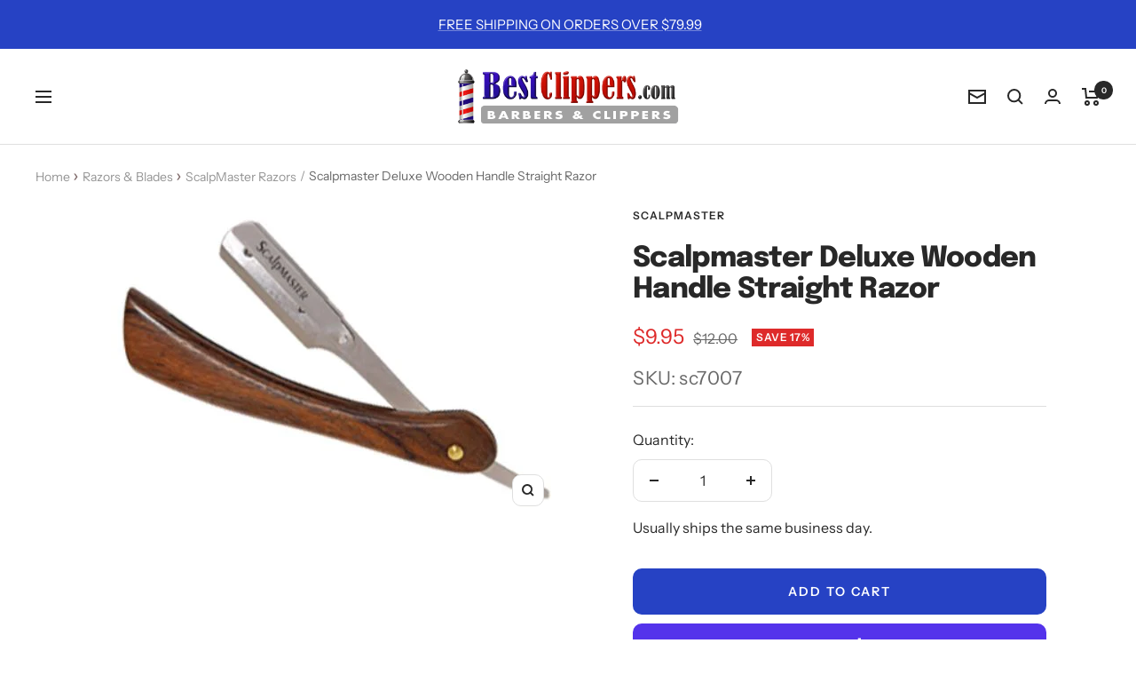

--- FILE ---
content_type: text/javascript
request_url: https://bestclippers.com/cdn/shop/t/6/assets/custom.js?v=167639537848865775061650558003
body_size: -449
content:
//# sourceMappingURL=/cdn/shop/t/6/assets/custom.js.map?v=167639537848865775061650558003


--- FILE ---
content_type: text/javascript; charset=utf-8
request_url: https://bestclippers.com/products/scdewohastra.js
body_size: 265
content:
{"id":6835940655157,"title":"Scalpmaster Deluxe Wooden Handle Straight Razor","handle":"scdewohastra","description":"\u003cp\u003eStraight edge razor with 100% stainless steel blade provides a close, smooth shave without irritation. Features a textured thumb rest for precise control, and a rich, classic, wooden handle. Measures 6-1\/4\" long when closed; 9\" long when open.\u003c\/p\u003e","published_at":"2022-03-22T13:17:02-05:00","created_at":"2022-03-22T13:17:02-05:00","vendor":"SCALPMASTER","type":"","tags":[],"price":995,"price_min":995,"price_max":995,"available":true,"price_varies":false,"compare_at_price":1200,"compare_at_price_min":1200,"compare_at_price_max":1200,"compare_at_price_varies":false,"variants":[{"id":40747417075765,"title":"Default Title","option1":"Default Title","option2":null,"option3":null,"sku":"sc7007","requires_shipping":true,"taxable":true,"featured_image":null,"available":true,"name":"Scalpmaster Deluxe Wooden Handle Straight Razor","public_title":null,"options":["Default Title"],"price":995,"weight":0,"compare_at_price":1200,"inventory_management":"shopify","barcode":"","requires_selling_plan":false,"selling_plan_allocations":[]}],"images":["\/\/cdn.shopify.com\/s\/files\/1\/0568\/9029\/4325\/products\/scalpmaster-deluxe-wooden-handle-straight-razor-6.jpg?v=1648799362"],"featured_image":"\/\/cdn.shopify.com\/s\/files\/1\/0568\/9029\/4325\/products\/scalpmaster-deluxe-wooden-handle-straight-razor-6.jpg?v=1648799362","options":[{"name":"Title","position":1,"values":["Default Title"]}],"url":"\/products\/scdewohastra","media":[{"alt":null,"id":23700541046837,"position":1,"preview_image":{"aspect_ratio":1.44,"height":350,"width":504,"src":"https:\/\/cdn.shopify.com\/s\/files\/1\/0568\/9029\/4325\/products\/scalpmaster-deluxe-wooden-handle-straight-razor-6.jpg?v=1648799362"},"aspect_ratio":1.44,"height":350,"media_type":"image","src":"https:\/\/cdn.shopify.com\/s\/files\/1\/0568\/9029\/4325\/products\/scalpmaster-deluxe-wooden-handle-straight-razor-6.jpg?v=1648799362","width":504}],"requires_selling_plan":false,"selling_plan_groups":[]}